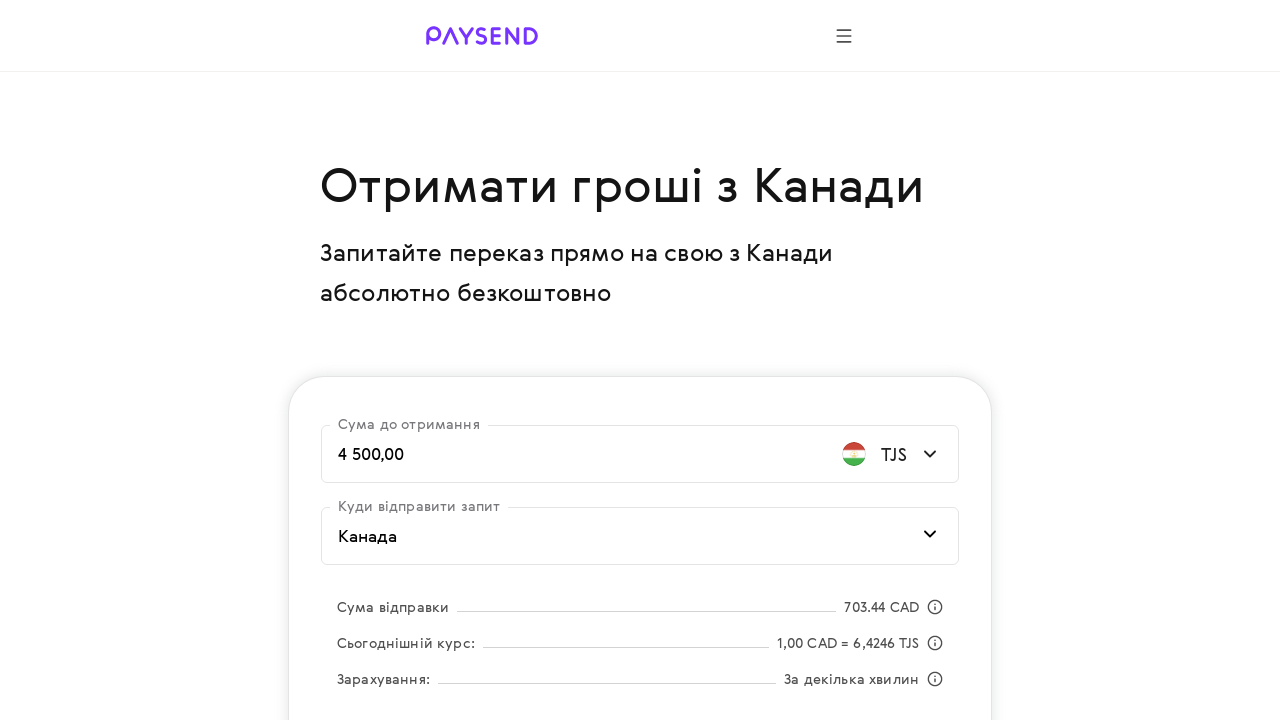

--- FILE ---
content_type: image/svg+xml
request_url: https://cloud.paysend.com/strapi/prod/Union_15dfba0186.svg
body_size: 346
content:
<svg width="22" height="22" viewBox="0 0 22 22" fill="none" xmlns="http://www.w3.org/2000/svg">
<path d="M11 0C17.0751 0 22 4.92487 22 11C22 17.0751 17.0751 22 11 22C4.92487 22 0 17.0751 0 11C0 4.92487 4.92487 0 11 0ZM13.7568 15.1709C12.9664 15.6944 12.0191 16 11 16C9.98065 16 9.03274 15.6947 8.24219 15.1709L5.38281 18.0303C6.92256 19.2621 8.87476 20 11 20C13.125 20 15.0766 19.2619 16.6162 18.0303L13.7568 15.1709ZM3.96875 5.38281C2.73712 6.92249 2 8.87498 2 11C2 13.1247 2.7374 15.0766 3.96875 16.6162L6.82812 13.7568C6.30481 12.9665 6 12.0189 6 11C6 9.98085 6.30454 9.03265 6.82812 8.24219L3.96875 5.38281ZM15.1709 8.24219C15.6947 9.03274 16 9.98065 16 11C16 12.0191 15.6944 12.9664 15.1709 13.7568L18.0303 16.6162C19.2619 15.0766 20 13.125 20 11C20 8.87476 19.2621 6.92256 18.0303 5.38281L15.1709 8.24219ZM11 8C9.34315 8 8 9.34315 8 11C8 12.6569 9.34315 14 11 14C12.6569 14 14 12.6569 14 11C14 9.34315 12.6569 8 11 8ZM11 2C8.87498 2 6.92249 2.73712 5.38281 3.96875L8.24219 6.82812C9.03265 6.30454 9.98085 6 11 6C12.0189 6 12.9665 6.30481 13.7568 6.82812L14.8291 5.75684L16.6162 3.96875C15.0766 2.7374 13.1247 2 11 2Z" fill="#7633FF"/>
</svg>


--- FILE ---
content_type: image/svg+xml
request_url: https://cloud.paysend.com/images/web/i/lazard-logo.svg
body_size: 100784
content:
<svg width="94" height="72" viewBox="0 0 94 72" fill="none" xmlns="http://www.w3.org/2000/svg" xmlns:xlink="http://www.w3.org/1999/xlink">
<rect width="94" height="72" fill="url(#pattern0_1268_136)"/>
<defs>
<pattern id="pattern0_1268_136" patternContentUnits="objectBoundingBox" width="1" height="1">
<use xlink:href="#image0_1268_136" transform="matrix(0.00112867 0 0 0.00147354 0 -0.00174003)"/>
</pattern>
<image id="image0_1268_136" width="886" height="681" preserveAspectRatio="none" xlink:href="[data-uri]"/>
</defs>
</svg>
